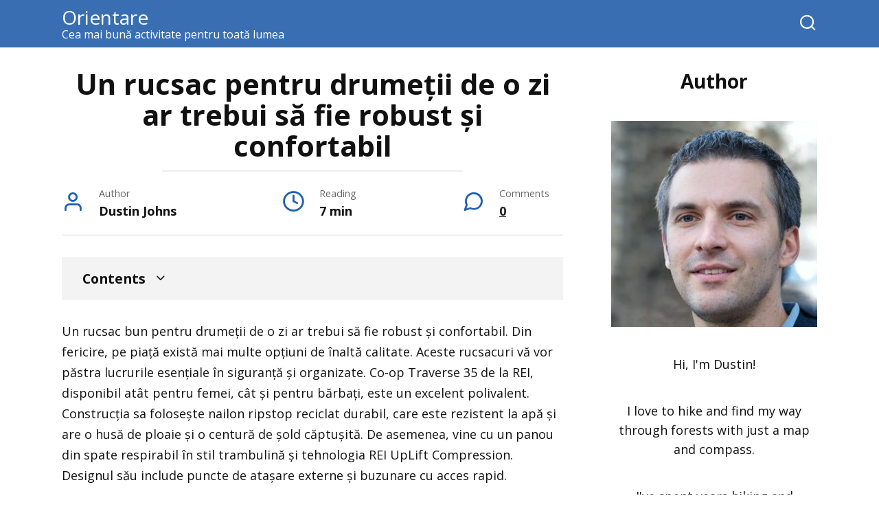

--- FILE ---
content_type: text/html; charset=UTF-8
request_url: https://ro.aeorienteering.com/rucsac-de-drumetie-de-o-zi/
body_size: 20356
content:
<!doctype html>
<html lang="ro-RO" prefix="og: https://ogp.me/ns#">
<head>
    <meta charset="UTF-8">
    <meta name="viewport" content="width=device-width, initial-scale=1">

    	<style>img:is([sizes="auto" i], [sizes^="auto," i]) { contain-intrinsic-size: 3000px 1500px }</style>
	
<!-- Optimizare pentru motoarele de căutare de Rank Math PRO - https://rankmath.com/ -->
<title>Un Rucsac Pentru Drumeții De O Zi Ar Trebui Să Fie Robust și Confortabil - Orientare</title>
<meta name="description" content="Un rucsac bun pentru drumeții de o zi ar trebui să fie robust și confortabil. Din fericire, pe piață există mai multe opțiuni de înaltă calitate. Aceste"/>
<meta name="robots" content="follow, index, max-snippet:-1, max-video-preview:-1, max-image-preview:large"/>
<link rel="canonical" href="https://ro.aeorienteering.com/rucsac-de-drumetie-de-o-zi/" />
<meta property="og:locale" content="ro_RO" />
<meta property="og:type" content="article" />
<meta property="og:title" content="Un Rucsac Pentru Drumeții De O Zi Ar Trebui Să Fie Robust și Confortabil - Orientare" />
<meta property="og:description" content="Un rucsac bun pentru drumeții de o zi ar trebui să fie robust și confortabil. Din fericire, pe piață există mai multe opțiuni de înaltă calitate. Aceste" />
<meta property="og:url" content="https://ro.aeorienteering.com/rucsac-de-drumetie-de-o-zi/" />
<meta property="og:site_name" content="Orienteering" />
<meta property="article:section" content="Rucsacuri" />
<meta property="og:image" content="https://ro.aeorienteering.com/wp-content/uploads/day-hiking-backpack.jpg" />
<meta property="og:image:secure_url" content="https://ro.aeorienteering.com/wp-content/uploads/day-hiking-backpack.jpg" />
<meta property="og:image:width" content="1200" />
<meta property="og:image:height" content="600" />
<meta property="og:image:alt" content="rucsac de drumeție de o zi" />
<meta property="og:image:type" content="image/jpeg" />
<meta name="twitter:card" content="summary_large_image" />
<meta name="twitter:title" content="Un Rucsac Pentru Drumeții De O Zi Ar Trebui Să Fie Robust și Confortabil - Orientare" />
<meta name="twitter:description" content="Un rucsac bun pentru drumeții de o zi ar trebui să fie robust și confortabil. Din fericire, pe piață există mai multe opțiuni de înaltă calitate. Aceste" />
<meta name="twitter:image" content="https://ro.aeorienteering.com/wp-content/uploads/day-hiking-backpack.jpg" />
<meta name="twitter:label1" content="Scris de" />
<meta name="twitter:data1" content="Dustin Johns" />
<meta name="twitter:label2" content="Timp pentru citire" />
<meta name="twitter:data2" content="4 minute" />
<!-- /Rank Math - modul SEO pentru WordPress -->

<link rel='dns-prefetch' href='//aeorienteering.com' />
<link rel='dns-prefetch' href='//fonts.googleapis.com' />
<script type="text/javascript">
/* <![CDATA[ */
window._wpemojiSettings = {"baseUrl":"https:\/\/s.w.org\/images\/core\/emoji\/16.0.1\/72x72\/","ext":".png","svgUrl":"https:\/\/s.w.org\/images\/core\/emoji\/16.0.1\/svg\/","svgExt":".svg","source":{"concatemoji":"https:\/\/ro.aeorienteering.com\/wp-includes\/js\/wp-emoji-release.min.js?ver=19cdf2900add0d34dffa6a1ed8f1f06e"}};
/*! This file is auto-generated */
!function(s,n){var o,i,e;function c(e){try{var t={supportTests:e,timestamp:(new Date).valueOf()};sessionStorage.setItem(o,JSON.stringify(t))}catch(e){}}function p(e,t,n){e.clearRect(0,0,e.canvas.width,e.canvas.height),e.fillText(t,0,0);var t=new Uint32Array(e.getImageData(0,0,e.canvas.width,e.canvas.height).data),a=(e.clearRect(0,0,e.canvas.width,e.canvas.height),e.fillText(n,0,0),new Uint32Array(e.getImageData(0,0,e.canvas.width,e.canvas.height).data));return t.every(function(e,t){return e===a[t]})}function u(e,t){e.clearRect(0,0,e.canvas.width,e.canvas.height),e.fillText(t,0,0);for(var n=e.getImageData(16,16,1,1),a=0;a<n.data.length;a++)if(0!==n.data[a])return!1;return!0}function f(e,t,n,a){switch(t){case"flag":return n(e,"\ud83c\udff3\ufe0f\u200d\u26a7\ufe0f","\ud83c\udff3\ufe0f\u200b\u26a7\ufe0f")?!1:!n(e,"\ud83c\udde8\ud83c\uddf6","\ud83c\udde8\u200b\ud83c\uddf6")&&!n(e,"\ud83c\udff4\udb40\udc67\udb40\udc62\udb40\udc65\udb40\udc6e\udb40\udc67\udb40\udc7f","\ud83c\udff4\u200b\udb40\udc67\u200b\udb40\udc62\u200b\udb40\udc65\u200b\udb40\udc6e\u200b\udb40\udc67\u200b\udb40\udc7f");case"emoji":return!a(e,"\ud83e\udedf")}return!1}function g(e,t,n,a){var r="undefined"!=typeof WorkerGlobalScope&&self instanceof WorkerGlobalScope?new OffscreenCanvas(300,150):s.createElement("canvas"),o=r.getContext("2d",{willReadFrequently:!0}),i=(o.textBaseline="top",o.font="600 32px Arial",{});return e.forEach(function(e){i[e]=t(o,e,n,a)}),i}function t(e){var t=s.createElement("script");t.src=e,t.defer=!0,s.head.appendChild(t)}"undefined"!=typeof Promise&&(o="wpEmojiSettingsSupports",i=["flag","emoji"],n.supports={everything:!0,everythingExceptFlag:!0},e=new Promise(function(e){s.addEventListener("DOMContentLoaded",e,{once:!0})}),new Promise(function(t){var n=function(){try{var e=JSON.parse(sessionStorage.getItem(o));if("object"==typeof e&&"number"==typeof e.timestamp&&(new Date).valueOf()<e.timestamp+604800&&"object"==typeof e.supportTests)return e.supportTests}catch(e){}return null}();if(!n){if("undefined"!=typeof Worker&&"undefined"!=typeof OffscreenCanvas&&"undefined"!=typeof URL&&URL.createObjectURL&&"undefined"!=typeof Blob)try{var e="postMessage("+g.toString()+"("+[JSON.stringify(i),f.toString(),p.toString(),u.toString()].join(",")+"));",a=new Blob([e],{type:"text/javascript"}),r=new Worker(URL.createObjectURL(a),{name:"wpTestEmojiSupports"});return void(r.onmessage=function(e){c(n=e.data),r.terminate(),t(n)})}catch(e){}c(n=g(i,f,p,u))}t(n)}).then(function(e){for(var t in e)n.supports[t]=e[t],n.supports.everything=n.supports.everything&&n.supports[t],"flag"!==t&&(n.supports.everythingExceptFlag=n.supports.everythingExceptFlag&&n.supports[t]);n.supports.everythingExceptFlag=n.supports.everythingExceptFlag&&!n.supports.flag,n.DOMReady=!1,n.readyCallback=function(){n.DOMReady=!0}}).then(function(){return e}).then(function(){var e;n.supports.everything||(n.readyCallback(),(e=n.source||{}).concatemoji?t(e.concatemoji):e.wpemoji&&e.twemoji&&(t(e.twemoji),t(e.wpemoji)))}))}((window,document),window._wpemojiSettings);
/* ]]> */
</script>
<style type="text/css" media="all">
.wpautoterms-footer{background-color:#ffffff;text-align:center;}
.wpautoterms-footer a{color:#000000;font-family:Arial, sans-serif;font-size:14px;}
.wpautoterms-footer .separator{color:#cccccc;font-family:Arial, sans-serif;font-size:14px;}</style>

<style id='wp-emoji-styles-inline-css' type='text/css'>

	img.wp-smiley, img.emoji {
		display: inline !important;
		border: none !important;
		box-shadow: none !important;
		height: 1em !important;
		width: 1em !important;
		margin: 0 0.07em !important;
		vertical-align: -0.1em !important;
		background: none !important;
		padding: 0 !important;
	}
</style>
<link rel='stylesheet' id='wp-block-library-css' href='https://ro.aeorienteering.com/wp-includes/css/dist/block-library/style.min.css?ver=19cdf2900add0d34dffa6a1ed8f1f06e'  media='all' />
<style id='wp-block-library-theme-inline-css' type='text/css'>
.wp-block-audio :where(figcaption){color:#555;font-size:13px;text-align:center}.is-dark-theme .wp-block-audio :where(figcaption){color:#ffffffa6}.wp-block-audio{margin:0 0 1em}.wp-block-code{border:1px solid #ccc;border-radius:4px;font-family:Menlo,Consolas,monaco,monospace;padding:.8em 1em}.wp-block-embed :where(figcaption){color:#555;font-size:13px;text-align:center}.is-dark-theme .wp-block-embed :where(figcaption){color:#ffffffa6}.wp-block-embed{margin:0 0 1em}.blocks-gallery-caption{color:#555;font-size:13px;text-align:center}.is-dark-theme .blocks-gallery-caption{color:#ffffffa6}:root :where(.wp-block-image figcaption){color:#555;font-size:13px;text-align:center}.is-dark-theme :root :where(.wp-block-image figcaption){color:#ffffffa6}.wp-block-image{margin:0 0 1em}.wp-block-pullquote{border-bottom:4px solid;border-top:4px solid;color:currentColor;margin-bottom:1.75em}.wp-block-pullquote cite,.wp-block-pullquote footer,.wp-block-pullquote__citation{color:currentColor;font-size:.8125em;font-style:normal;text-transform:uppercase}.wp-block-quote{border-left:.25em solid;margin:0 0 1.75em;padding-left:1em}.wp-block-quote cite,.wp-block-quote footer{color:currentColor;font-size:.8125em;font-style:normal;position:relative}.wp-block-quote:where(.has-text-align-right){border-left:none;border-right:.25em solid;padding-left:0;padding-right:1em}.wp-block-quote:where(.has-text-align-center){border:none;padding-left:0}.wp-block-quote.is-large,.wp-block-quote.is-style-large,.wp-block-quote:where(.is-style-plain){border:none}.wp-block-search .wp-block-search__label{font-weight:700}.wp-block-search__button{border:1px solid #ccc;padding:.375em .625em}:where(.wp-block-group.has-background){padding:1.25em 2.375em}.wp-block-separator.has-css-opacity{opacity:.4}.wp-block-separator{border:none;border-bottom:2px solid;margin-left:auto;margin-right:auto}.wp-block-separator.has-alpha-channel-opacity{opacity:1}.wp-block-separator:not(.is-style-wide):not(.is-style-dots){width:100px}.wp-block-separator.has-background:not(.is-style-dots){border-bottom:none;height:1px}.wp-block-separator.has-background:not(.is-style-wide):not(.is-style-dots){height:2px}.wp-block-table{margin:0 0 1em}.wp-block-table td,.wp-block-table th{word-break:normal}.wp-block-table :where(figcaption){color:#555;font-size:13px;text-align:center}.is-dark-theme .wp-block-table :where(figcaption){color:#ffffffa6}.wp-block-video :where(figcaption){color:#555;font-size:13px;text-align:center}.is-dark-theme .wp-block-video :where(figcaption){color:#ffffffa6}.wp-block-video{margin:0 0 1em}:root :where(.wp-block-template-part.has-background){margin-bottom:0;margin-top:0;padding:1.25em 2.375em}
</style>
<style id='classic-theme-styles-inline-css' type='text/css'>
/*! This file is auto-generated */
.wp-block-button__link{color:#fff;background-color:#32373c;border-radius:9999px;box-shadow:none;text-decoration:none;padding:calc(.667em + 2px) calc(1.333em + 2px);font-size:1.125em}.wp-block-file__button{background:#32373c;color:#fff;text-decoration:none}
</style>
<link rel='stylesheet' id='wp-components-css' href='https://ro.aeorienteering.com/wp-includes/css/dist/components/style.min.css?ver=19cdf2900add0d34dffa6a1ed8f1f06e'  media='all' />
<link rel='stylesheet' id='wp-preferences-css' href='https://ro.aeorienteering.com/wp-includes/css/dist/preferences/style.min.css?ver=19cdf2900add0d34dffa6a1ed8f1f06e'  media='all' />
<link rel='stylesheet' id='wp-block-editor-css' href='https://ro.aeorienteering.com/wp-includes/css/dist/block-editor/style.min.css?ver=19cdf2900add0d34dffa6a1ed8f1f06e'  media='all' />
<link rel='stylesheet' id='wp-reusable-blocks-css' href='https://ro.aeorienteering.com/wp-includes/css/dist/reusable-blocks/style.min.css?ver=19cdf2900add0d34dffa6a1ed8f1f06e'  media='all' />
<link rel='stylesheet' id='wp-patterns-css' href='https://ro.aeorienteering.com/wp-includes/css/dist/patterns/style.min.css?ver=19cdf2900add0d34dffa6a1ed8f1f06e'  media='all' />
<link rel='stylesheet' id='wp-editor-css' href='https://ro.aeorienteering.com/wp-includes/css/dist/editor/style.min.css?ver=19cdf2900add0d34dffa6a1ed8f1f06e'  media='all' />
<link rel='stylesheet' id='amalinkspro-cgb-style-css-css' href='https://ro.aeorienteering.com/wp-content/plugins/amalinkspro/includes/amalinkspro/dist/blocks.style.build.css?ver=19cdf2900add0d34dffa6a1ed8f1f06e'  media='all' />
<style id='global-styles-inline-css' type='text/css'>
:root{--wp--preset--aspect-ratio--square: 1;--wp--preset--aspect-ratio--4-3: 4/3;--wp--preset--aspect-ratio--3-4: 3/4;--wp--preset--aspect-ratio--3-2: 3/2;--wp--preset--aspect-ratio--2-3: 2/3;--wp--preset--aspect-ratio--16-9: 16/9;--wp--preset--aspect-ratio--9-16: 9/16;--wp--preset--color--black: #000000;--wp--preset--color--cyan-bluish-gray: #abb8c3;--wp--preset--color--white: #ffffff;--wp--preset--color--pale-pink: #f78da7;--wp--preset--color--vivid-red: #cf2e2e;--wp--preset--color--luminous-vivid-orange: #ff6900;--wp--preset--color--luminous-vivid-amber: #fcb900;--wp--preset--color--light-green-cyan: #7bdcb5;--wp--preset--color--vivid-green-cyan: #00d084;--wp--preset--color--pale-cyan-blue: #8ed1fc;--wp--preset--color--vivid-cyan-blue: #0693e3;--wp--preset--color--vivid-purple: #9b51e0;--wp--preset--gradient--vivid-cyan-blue-to-vivid-purple: linear-gradient(135deg,rgba(6,147,227,1) 0%,rgb(155,81,224) 100%);--wp--preset--gradient--light-green-cyan-to-vivid-green-cyan: linear-gradient(135deg,rgb(122,220,180) 0%,rgb(0,208,130) 100%);--wp--preset--gradient--luminous-vivid-amber-to-luminous-vivid-orange: linear-gradient(135deg,rgba(252,185,0,1) 0%,rgba(255,105,0,1) 100%);--wp--preset--gradient--luminous-vivid-orange-to-vivid-red: linear-gradient(135deg,rgba(255,105,0,1) 0%,rgb(207,46,46) 100%);--wp--preset--gradient--very-light-gray-to-cyan-bluish-gray: linear-gradient(135deg,rgb(238,238,238) 0%,rgb(169,184,195) 100%);--wp--preset--gradient--cool-to-warm-spectrum: linear-gradient(135deg,rgb(74,234,220) 0%,rgb(151,120,209) 20%,rgb(207,42,186) 40%,rgb(238,44,130) 60%,rgb(251,105,98) 80%,rgb(254,248,76) 100%);--wp--preset--gradient--blush-light-purple: linear-gradient(135deg,rgb(255,206,236) 0%,rgb(152,150,240) 100%);--wp--preset--gradient--blush-bordeaux: linear-gradient(135deg,rgb(254,205,165) 0%,rgb(254,45,45) 50%,rgb(107,0,62) 100%);--wp--preset--gradient--luminous-dusk: linear-gradient(135deg,rgb(255,203,112) 0%,rgb(199,81,192) 50%,rgb(65,88,208) 100%);--wp--preset--gradient--pale-ocean: linear-gradient(135deg,rgb(255,245,203) 0%,rgb(182,227,212) 50%,rgb(51,167,181) 100%);--wp--preset--gradient--electric-grass: linear-gradient(135deg,rgb(202,248,128) 0%,rgb(113,206,126) 100%);--wp--preset--gradient--midnight: linear-gradient(135deg,rgb(2,3,129) 0%,rgb(40,116,252) 100%);--wp--preset--font-size--small: 19.5px;--wp--preset--font-size--medium: 20px;--wp--preset--font-size--large: 36.5px;--wp--preset--font-size--x-large: 42px;--wp--preset--font-size--normal: 22px;--wp--preset--font-size--huge: 49.5px;--wp--preset--spacing--20: 0.44rem;--wp--preset--spacing--30: 0.67rem;--wp--preset--spacing--40: 1rem;--wp--preset--spacing--50: 1.5rem;--wp--preset--spacing--60: 2.25rem;--wp--preset--spacing--70: 3.38rem;--wp--preset--spacing--80: 5.06rem;--wp--preset--shadow--natural: 6px 6px 9px rgba(0, 0, 0, 0.2);--wp--preset--shadow--deep: 12px 12px 50px rgba(0, 0, 0, 0.4);--wp--preset--shadow--sharp: 6px 6px 0px rgba(0, 0, 0, 0.2);--wp--preset--shadow--outlined: 6px 6px 0px -3px rgba(255, 255, 255, 1), 6px 6px rgba(0, 0, 0, 1);--wp--preset--shadow--crisp: 6px 6px 0px rgba(0, 0, 0, 1);}:where(.is-layout-flex){gap: 0.5em;}:where(.is-layout-grid){gap: 0.5em;}body .is-layout-flex{display: flex;}.is-layout-flex{flex-wrap: wrap;align-items: center;}.is-layout-flex > :is(*, div){margin: 0;}body .is-layout-grid{display: grid;}.is-layout-grid > :is(*, div){margin: 0;}:where(.wp-block-columns.is-layout-flex){gap: 2em;}:where(.wp-block-columns.is-layout-grid){gap: 2em;}:where(.wp-block-post-template.is-layout-flex){gap: 1.25em;}:where(.wp-block-post-template.is-layout-grid){gap: 1.25em;}.has-black-color{color: var(--wp--preset--color--black) !important;}.has-cyan-bluish-gray-color{color: var(--wp--preset--color--cyan-bluish-gray) !important;}.has-white-color{color: var(--wp--preset--color--white) !important;}.has-pale-pink-color{color: var(--wp--preset--color--pale-pink) !important;}.has-vivid-red-color{color: var(--wp--preset--color--vivid-red) !important;}.has-luminous-vivid-orange-color{color: var(--wp--preset--color--luminous-vivid-orange) !important;}.has-luminous-vivid-amber-color{color: var(--wp--preset--color--luminous-vivid-amber) !important;}.has-light-green-cyan-color{color: var(--wp--preset--color--light-green-cyan) !important;}.has-vivid-green-cyan-color{color: var(--wp--preset--color--vivid-green-cyan) !important;}.has-pale-cyan-blue-color{color: var(--wp--preset--color--pale-cyan-blue) !important;}.has-vivid-cyan-blue-color{color: var(--wp--preset--color--vivid-cyan-blue) !important;}.has-vivid-purple-color{color: var(--wp--preset--color--vivid-purple) !important;}.has-black-background-color{background-color: var(--wp--preset--color--black) !important;}.has-cyan-bluish-gray-background-color{background-color: var(--wp--preset--color--cyan-bluish-gray) !important;}.has-white-background-color{background-color: var(--wp--preset--color--white) !important;}.has-pale-pink-background-color{background-color: var(--wp--preset--color--pale-pink) !important;}.has-vivid-red-background-color{background-color: var(--wp--preset--color--vivid-red) !important;}.has-luminous-vivid-orange-background-color{background-color: var(--wp--preset--color--luminous-vivid-orange) !important;}.has-luminous-vivid-amber-background-color{background-color: var(--wp--preset--color--luminous-vivid-amber) !important;}.has-light-green-cyan-background-color{background-color: var(--wp--preset--color--light-green-cyan) !important;}.has-vivid-green-cyan-background-color{background-color: var(--wp--preset--color--vivid-green-cyan) !important;}.has-pale-cyan-blue-background-color{background-color: var(--wp--preset--color--pale-cyan-blue) !important;}.has-vivid-cyan-blue-background-color{background-color: var(--wp--preset--color--vivid-cyan-blue) !important;}.has-vivid-purple-background-color{background-color: var(--wp--preset--color--vivid-purple) !important;}.has-black-border-color{border-color: var(--wp--preset--color--black) !important;}.has-cyan-bluish-gray-border-color{border-color: var(--wp--preset--color--cyan-bluish-gray) !important;}.has-white-border-color{border-color: var(--wp--preset--color--white) !important;}.has-pale-pink-border-color{border-color: var(--wp--preset--color--pale-pink) !important;}.has-vivid-red-border-color{border-color: var(--wp--preset--color--vivid-red) !important;}.has-luminous-vivid-orange-border-color{border-color: var(--wp--preset--color--luminous-vivid-orange) !important;}.has-luminous-vivid-amber-border-color{border-color: var(--wp--preset--color--luminous-vivid-amber) !important;}.has-light-green-cyan-border-color{border-color: var(--wp--preset--color--light-green-cyan) !important;}.has-vivid-green-cyan-border-color{border-color: var(--wp--preset--color--vivid-green-cyan) !important;}.has-pale-cyan-blue-border-color{border-color: var(--wp--preset--color--pale-cyan-blue) !important;}.has-vivid-cyan-blue-border-color{border-color: var(--wp--preset--color--vivid-cyan-blue) !important;}.has-vivid-purple-border-color{border-color: var(--wp--preset--color--vivid-purple) !important;}.has-vivid-cyan-blue-to-vivid-purple-gradient-background{background: var(--wp--preset--gradient--vivid-cyan-blue-to-vivid-purple) !important;}.has-light-green-cyan-to-vivid-green-cyan-gradient-background{background: var(--wp--preset--gradient--light-green-cyan-to-vivid-green-cyan) !important;}.has-luminous-vivid-amber-to-luminous-vivid-orange-gradient-background{background: var(--wp--preset--gradient--luminous-vivid-amber-to-luminous-vivid-orange) !important;}.has-luminous-vivid-orange-to-vivid-red-gradient-background{background: var(--wp--preset--gradient--luminous-vivid-orange-to-vivid-red) !important;}.has-very-light-gray-to-cyan-bluish-gray-gradient-background{background: var(--wp--preset--gradient--very-light-gray-to-cyan-bluish-gray) !important;}.has-cool-to-warm-spectrum-gradient-background{background: var(--wp--preset--gradient--cool-to-warm-spectrum) !important;}.has-blush-light-purple-gradient-background{background: var(--wp--preset--gradient--blush-light-purple) !important;}.has-blush-bordeaux-gradient-background{background: var(--wp--preset--gradient--blush-bordeaux) !important;}.has-luminous-dusk-gradient-background{background: var(--wp--preset--gradient--luminous-dusk) !important;}.has-pale-ocean-gradient-background{background: var(--wp--preset--gradient--pale-ocean) !important;}.has-electric-grass-gradient-background{background: var(--wp--preset--gradient--electric-grass) !important;}.has-midnight-gradient-background{background: var(--wp--preset--gradient--midnight) !important;}.has-small-font-size{font-size: var(--wp--preset--font-size--small) !important;}.has-medium-font-size{font-size: var(--wp--preset--font-size--medium) !important;}.has-large-font-size{font-size: var(--wp--preset--font-size--large) !important;}.has-x-large-font-size{font-size: var(--wp--preset--font-size--x-large) !important;}
:where(.wp-block-post-template.is-layout-flex){gap: 1.25em;}:where(.wp-block-post-template.is-layout-grid){gap: 1.25em;}
:where(.wp-block-columns.is-layout-flex){gap: 2em;}:where(.wp-block-columns.is-layout-grid){gap: 2em;}
:root :where(.wp-block-pullquote){font-size: 1.5em;line-height: 1.6;}
</style>
<link rel='stylesheet' id='amalinkspro-css' href='https://ro.aeorienteering.com/wp-content/plugins/amalinkspro/public/css/amalinkspro-public.css?ver=4.1.2'  media='all' />
<link rel='stylesheet' id='wpautoterms_css-css' href='https://aeorienteering.com/wp-content/plugins/auto-terms-of-service-and-privacy-policy/css/wpautoterms.css?ver=19cdf2900add0d34dffa6a1ed8f1f06e'  media='all' />
<link rel='stylesheet' id='google-fonts-css' href='https://fonts.googleapis.com/css?family=Open+Sans%3A400%2C400i%2C700&#038;subset=cyrillic&#038;display=swap&#038;ver=19cdf2900add0d34dffa6a1ed8f1f06e'  media='all' />
<link rel='stylesheet' id='yelly-style-css' href='https://ro.aeorienteering.com/wp-content/themes/yelly/assets/css/style.min.css?ver=3.0.9'  media='all' />
<link rel='stylesheet' id='dflip-style-css' href='https://ro.aeorienteering.com/wp-content/plugins/3d-flipbook-dflip-lite/assets/css/dflip.min.css?ver=2.3.75'  media='all' />
<script type="text/javascript" src="https://ro.aeorienteering.com/wp-includes/js/jquery/jquery.min.js?ver=3.7.1" id="jquery-core-js"></script>
<script type="text/javascript" src="https://ro.aeorienteering.com/wp-includes/js/jquery/jquery-migrate.min.js?ver=3.4.1" id="jquery-migrate-js"></script>
<script type="text/javascript" src="https://ro.aeorienteering.com/wp-includes/js/dist/dom-ready.min.js?ver=f77871ff7694fffea381" id="wp-dom-ready-js"></script>
<script type="text/javascript" src="https://aeorienteering.com/wp-content/plugins/auto-terms-of-service-and-privacy-policy/js/base.js?ver=3.0.3" id="wpautoterms_base-js"></script>
<script type="text/javascript" id="amalinkspro-js-extra">
/* <![CDATA[ */
var objectL10n = {"reviews":"View Ratings and Reviews"};
var ALPvars = {"page_id":"7671","IsAdminSide":"0","AlpNoAPI":"yesapi","EventTrackingEnabled":"0"};
/* ]]> */
</script>
<script type="text/javascript" src="https://ro.aeorienteering.com/wp-content/plugins/amalinkspro/public/js/amalinkspro-public-min.js?ver=4.1.2" id="amalinkspro-js"></script>
<link rel="https://api.w.org/" href="https://ro.aeorienteering.com/wp-json/" /><link rel="alternate" title="JSON" type="application/json" href="https://ro.aeorienteering.com/wp-json/wp/v2/posts/7671" /><link rel="EditURI" type="application/rsd+xml" title="RSD" href="https://ro.aeorienteering.com/xmlrpc.php?rsd" />

<link rel='shortlink' href='https://aeorienteering.com/?p=7671' />
<link rel="alternate" title="oEmbed (JSON)" type="application/json+oembed" href="https://ro.aeorienteering.com/wp-json/oembed/1.0/embed?url=https%3A%2F%2Fro.aeorienteering.com%2Frucsac-de-drumetie-de-o-zi%2F" />
<link rel="alternate" title="oEmbed (XML)" type="text/xml+oembed" href="https://ro.aeorienteering.com/wp-json/oembed/1.0/embed?url=https%3A%2F%2Fro.aeorienteering.com%2Frucsac-de-drumetie-de-o-zi%2F&#038;format=xml" />
<script type="text/javascript">
           var ajaxurl = "https://ro.aeorienteering.com/wp-admin/admin-ajax.php";
         </script><script>var amalinkspro_plugin_url = "https://ro.aeorienteering.com/wp-content/plugins";</script><style type="text/css" class="amalinkspro-user-css">body .alp-showcase-banner {background:#08c308!important;color:#FFFFFF!important;}</style><style type="text/css" class="amalinkspro-table-css"></style><style type="text/css" class="amalinkspro-table-css"></style>
<!-- Global site tag (gtag.js) - Google Analytics -->
<script async src='https://www.googletagmanager.com/gtag/js?id=UA-137260883-1'></script>
<script>
  window.dataLayer = window.dataLayer || [];
  function gtag(){dataLayer.push(arguments);}
  gtag('js', new Date());

  gtag('config', 'UA-137260883-1');
</script>
<link rel="preload" href="https://ro.aeorienteering.com/wp-content/themes/yelly/assets/fonts/icomoon.ttf" as="font" crossorigin>
    <style>.scrolltop{width:50px}::selection, .card-slider__category, .card-slider-container .swiper-pagination-bullet-active, .post-card--grid .post-card__thumbnail:before, .post-card:not(.post-card--small) .post-card__thumbnail a:before, .post-card:not(.post-card--small) .post-card__category,  .post-box--high .post-box__category span, .post-box--wide .post-box__category span, .page-separator, .pagination .nav-links .page-numbers:not(.dots):not(.current):before, .btn, .btn-primary:hover, .btn-primary:not(:disabled):not(.disabled).active, .btn-primary:not(:disabled):not(.disabled):active, .show>.btn-primary.dropdown-toggle, .comment-respond .form-submit input, .widget-area .widget-header, .page-links__item, .pagination .nav-links .page-numbers{background-color:#1e61b2}.entry-image--big .entry-image__body .post-card__category a, .entry-category a, .home-text ul:not([class])>li:before, .home-text ul.wp-block-list>li:before, .entry-content ul:not([class])>li:before, .entry-content ul.wp-block-list>li:before, .taxonomy-description ul:not([class])>li:before, .taxonomy-description ul.wp-block-list>li:before, .widget_categories ul.menu li a:before, .widget_categories ul.menu li span:before, .widget_categories>ul li a:before, .widget_categories>ul li span:before, .widget_nav_menu ul.menu li a:before, .widget_nav_menu ul.menu li span:before, .widget_nav_menu>ul li a:before, .widget_nav_menu>ul li span:before, .page-links .page-numbers:not(.dots):not(.current):before, .page-links .post-page-numbers:not(.dots):not(.current):before, .pagination .nav-links .page-numbers:not(.dots):not(.current):before, .pagination .nav-links .post-page-numbers:not(.dots):not(.current):before, .entry-image--full .entry-image__body .post-card__category a, .entry-image--fullscreen .entry-image__body .post-card__category a, .entry-image--wide .entry-image__body .post-card__category a{background-color:#1e61b2}.comment-respond input:focus, select:focus, textarea:focus, .post-card--grid.post-card--thumbnail-no, .post-card--standard:after, .post-card--related.post-card--thumbnail-no:hover, .spoiler-box, .btn-primary, .btn-primary:hover, .btn-primary:not(:disabled):not(.disabled).active, .btn-primary:not(:disabled):not(.disabled):active, .show>.btn-primary.dropdown-toggle, .inp:focus, .entry-tag:focus, .entry-tag:hover, .search-screen .search-form .search-field:focus, .entry-content blockquote:not(.wpremark),
        .input:focus, input[type=color]:focus, input[type=date]:focus, input[type=datetime-local]:focus, input[type=datetime]:focus, input[type=email]:focus, input[type=month]:focus, input[type=number]:focus, input[type=password]:focus, input[type=range]:focus, input[type=search]:focus, input[type=tel]:focus, input[type=text]:focus, input[type=time]:focus, input[type=url]:focus, input[type=week]:focus, select:focus, textarea:focus{border-color:#1e61b2 !important}.post-card--grid a:hover, .post-card--small .post-card__category, .post-card__author:before, .post-card__comments:before, .post-card__date:before, .post-card__like:before, .post-card__views:before, .entry-author:before, .entry-date:before, .entry-time:before, .entry-views:before, .entry-comments:before, .entry-content ol:not([class])>li:before, .entry-content ol.wp-block-list>li:before, .text-content ol:not([class])>li:before, .text-content ol.wp-block-list>li:before, .taxonomy-description ol:not([class])>li:before, .taxonomy-description ol.wp-block-list>li:before, .entry-content blockquote:before, .spoiler-box__title:after, .search-icon:hover:before, .search-form .search-submit:hover:before, .star-rating-item.hover,
        .comment-list .bypostauthor>.comment-body .comment-author:after,
        .search-screen .search-form .search-submit:before, .widget_categories ul li:before,
        .star-rating--score-1:not(.hover) .star-rating-item:nth-child(1),
        .star-rating--score-2:not(.hover) .star-rating-item:nth-child(1), .star-rating--score-2:not(.hover) .star-rating-item:nth-child(2),
        .star-rating--score-3:not(.hover) .star-rating-item:nth-child(1), .star-rating--score-3:not(.hover) .star-rating-item:nth-child(2), .star-rating--score-3:not(.hover) .star-rating-item:nth-child(3),
        .star-rating--score-4:not(.hover) .star-rating-item:nth-child(1), .star-rating--score-4:not(.hover) .star-rating-item:nth-child(2), .star-rating--score-4:not(.hover) .star-rating-item:nth-child(3), .star-rating--score-4:not(.hover) .star-rating-item:nth-child(4),
        .star-rating--score-5:not(.hover) .star-rating-item:nth-child(1), .star-rating--score-5:not(.hover) .star-rating-item:nth-child(2), .star-rating--score-5:not(.hover) .star-rating-item:nth-child(3), .star-rating--score-5:not(.hover) .star-rating-item:nth-child(4), .star-rating--score-5:not(.hover) .star-rating-item:nth-child(5){color:#1e61b2}@media (min-width: 768px){body{background-attachment: scroll}}.site-header{background-color:#396fb2}@media (min-width: 992px){.site-header ul li .sub-menu{background-color:#396fb2}}.site-footer{background-color:#396fb2}body{font-family:"Open Sans" ,"Helvetica Neue", Helvetica, Arial, sans-serif;font-size:18px;line-height:1.6;}.site-title, .site-title a{font-family:"Open Sans" ,"Helvetica Neue", Helvetica, Arial, sans-serif;font-size:28px;}.site-description{font-family:"Open Sans" ,"Helvetica Neue", Helvetica, Arial, sans-serif;font-size:16px;}.main-navigation ul li a, .main-navigation ul li span, .footer-navigation ul li a, .footer-navigation ul li span{font-family:"Open Sans" ,"Helvetica Neue", Helvetica, Arial, sans-serif;font-size:17px;}.h1, h1:not(.site-title){font-family:"Open Sans" ,"Helvetica Neue", Helvetica, Arial, sans-serif;}.h2, h2, .related-posts__header{font-family:"Open Sans" ,"Helvetica Neue", Helvetica, Arial, sans-serif;}.h3, h3{font-family:"Open Sans" ,"Helvetica Neue", Helvetica, Arial, sans-serif;}.h4, h4{font-family:"Open Sans" ,"Helvetica Neue", Helvetica, Arial, sans-serif;}.h5, h5{font-family:"Open Sans" ,"Helvetica Neue", Helvetica, Arial, sans-serif;}.h6, h6{font-family:"Open Sans" ,"Helvetica Neue", Helvetica, Arial, sans-serif;}@media (max-width: 991px){.widget-area{display: block; margin: 0 auto}}</style>
<link rel="icon" href="https://ro.aeorienteering.com/wp-content/uploads/cropped-xu2wyjek5ai-32x32.jpg" sizes="32x32" />
<link rel="icon" href="https://ro.aeorienteering.com/wp-content/uploads/cropped-xu2wyjek5ai-192x192.jpg" sizes="192x192" />
<link rel="apple-touch-icon" href="https://ro.aeorienteering.com/wp-content/uploads/cropped-xu2wyjek5ai-180x180.jpg" />
<meta name="msapplication-TileImage" content="https://ro.aeorienteering.com/wp-content/uploads/cropped-xu2wyjek5ai-270x270.jpg" />
		<style type="text/css" id="wp-custom-css">
			.lang-item {
  display: inline;
}		</style>
		    </head>

<body class="wp-singular post-template-default single single-post postid-7671 single-format-standard wp-embed-responsive wp-theme-yelly wp-child-theme-yelly_child sidebar-right">



<div id="page" class="site">
    <a class="skip-link screen-reader-text" href="#content"><!--noindex-->Skip to content<!--/noindex--></a>

    
    
    <div class="search-screen-overlay js-search-screen-overlay"></div>
    <div class="search-screen js-search-screen">
        
<form role="search" method="get" class="search-form" action="https://ro.aeorienteering.com/">
    <label>
        <span class="screen-reader-text"><!--noindex-->Search for:<!--/noindex--></span>
        <input type="search" class="search-field" placeholder="Search…" value="" name="s">
    </label>
    <button type="submit" class="search-submit"></button>
</form>    </div>

    

<header id="masthead" class="site-header full" itemscope itemtype="http://schema.org/WPHeader">
    <div class="site-header-inner fixed">

        <div class="humburger js-humburger"><span></span><span></span><span></span></div>

        
<div class="site-branding">

    <div class="site-branding__body"><div class="site-title"><a href="https://ro.aeorienteering.com/">Orientare</a></div><p class="site-description">Cea mai bună activitate pentru toată lumea</p></div></div><!-- .site-branding -->
<div class="header-search"><span class="search-icon js-search-icon"></span></div>    </div>
</header><!-- #masthead -->




    
    
    <div id="content" class="site-content fixed">

        
        <div class="site-content-inner">
    
        
        <div id="primary" class="content-area" itemscope itemtype="http://schema.org/Article">
            <main id="main" class="site-main">

                
<article id="post-7671" class="article-post post-7671 post type-post status-publish format-standard has-post-thumbnail  category-rucsacuri">

    
        
        <header class="entry-header"><h1 class="entry-title" itemprop="headline">Un rucsac pentru drumeții de o zi ar trebui să fie robust și confortabil</h1></header>
        
        
        
    
    
    <div class="entry-meta"><span class="entry-author" itemprop="author"><span class="entry-label">Author</span> Dustin Johns</span><span class="entry-time"><span class="entry-label">Reading</span> 7 min</span><span class="entry-comments"><span class="entry-label">Comments</span> <a href="#comments">0</a></span></div>
	<div class="entry-content" itemprop="articleBody">
		<div class="table-of-contents"><div class="table-of-contents__header"><span class="table-of-contents__hide js-table-of-contents-hide">Contents</span></div><ol class="table-of-contents__list js-table-of-contents-list" style="display:none;">
<li class="level-1"><a href="#vaude-jura">Vaude Jura</a></li><li class="level-1"><a href="#sea-to-summit-ultra-sil">Sea to Summit Ultra-SIL</a></li><li class="level-1"><a href="#osprey-talon-22">Osprey Talon 22</a></li></ol></div><p>Un rucsac bun pentru drumeții de o zi ar trebui să fie robust și confortabil. Din fericire, pe piață există mai multe opțiuni de înaltă calitate. Aceste rucsacuri vă vor păstra lucrurile esențiale în siguranță și organizate. Co-op Traverse 35 de la REI, disponibil atât pentru femei, cât și pentru bărbați, este un excelent polivalent. Construcția sa folosește nailon ripstop reciclat durabil, care este rezistent la apă și are o husă de ploaie și o centură de șold căptușită. De asemenea, vine cu un panou din spate respirabil în stil trambulină și tehnologia REI UpLift Compression. Designul său include puncte de atașare externe și buzunare cu acces rapid.</p>

 
<figure class="wp-block-embed aligncenter is-type-video is-provider-youtube wp-block-embed-youtube wp-embed-aspect-16-9 wp-has-aspect-ratio"><div class="wp-block-embed__wrapper">
<iframe title="BEST DAYPACKS FOR HIKING: 10 Daypacks For Hiking (2022 Buying Guide)" width="730" height="411" src="https://www.youtube.com/embed/qUhe87nTZBE?feature=oembed" frameborder="0" allow="accelerometer; autoplay; clipboard-write; encrypted-media; gyroscope; picture-in-picture" allowfullscreen></iframe>
</div></figure>


<h2 class="wp-block-heading" id="vaude-jura">Vaude Jura</h2>

<p>Rucsacul de drumeție Vaude Jura este un rucsac versatil pentru drumeții, cu suficient spațiu pentru o excursie de o zi întreagă. Are un aspect bine organizat și este echipat cu sistemul de suspensie Aeroflex pentru stabilitate și ventilație excelentă. Există, de asemenea, o mulțime de buzunare și caracteristici convenabile, cum ar fi o husă de ploaie integrată și un atașament pentru stâlp de trekking.</p>

 <p>Scopul mărcii este să fie neutru în carbon până în 2022. Pentru a atinge acest obiectiv, a adoptat Green Formă etichetă care asigură că produsele sunt realizate folosind materiale și resurse durabile. De asemenea, respectă reguli stricte pe parcursul ciclului de viață al produsului. Acest lucru asigură cea mai înaltă calitate și cea mai mică amprentă asupra mediului.</p>

<div class="wp-block-image">
<figure class="alignleft is-resized"><img decoding="async" src="https://aeorienteering.com/wp-content/uploads/day-hiking-backpack.jpg" alt="rucsac de drumeție de o zi" width="320" title="rucsac de drumeție de o zi"/><figcaption><strong>rucsac de drumeție de o zi</strong></figcaption></figure></div>

 <p>Sistemul de spate VAUDE Eco Finish este ideal pentru drumeții de o zi și excursii de mai multe zile. Este ușor în comparație cu un rucsac obișnuit pentru drumeții, datorită sistemului său de transport ventilat permanent și stabilității ambalajului. Acest rucsac pentru drumeții este ecologic, datorită proprietăților sale hidrofuge fără fluorocarburi (PFC). PFC este o substanță sintetică care nu este biodegradabilă și este periculoasă pentru sănătatea dumneavoastră.</p>

 <p>O altă opțiune pentru drumețiile de o zi este Vaude Classic. Acest rucsac pentru drumeții de zi are curele reglabile pentru confort și un compartiment interior pentru vezica de apă. Are, de asemenea, curele pentru bețe de trekking și este echipat cu o husă de ploaie.</p>

 <h2 class="wp-block-heading" id="sea-to-summit-ultra-sil">Sea to Summit Ultra-SIL</h2>

<p>Grecul de zi Ultra-Sil a fost introdus pentru prima dată în 2008 și de atunci a fost un vânzător de top în rândul drumeților, datorită raportului său remarcabil rezistență-greutate. Folosește nailon CORDURA siliconat și bare de întărire în punctele de stres pentru a-l face remarcabil de durabil și capabil să suporte sarcini de până la 250 de ori greutatea sa. Acest design și materiale inovatoare i-au adus premiul de aur Backpacker Editors Choice.</p>

 <p>Rucsacul de drumeție de o zi Sea to Summit Ultra-SIL este o opțiune excelentă pentru excursii de o zi sau excursii mai scurte cu rucsac. Se împachetează într-un mic sac de depozitare care se potrivește într-un ou mic și cântărește doar 30 de grame. Acest rucsac ușor este perfect pentru cei care au nevoie de un rucsac de rezervă, dar care nu au nevoie de mult spațiu de depozitare.</p>

<div class="wp-block-image">
<figure class="aligncenter is-resized"><img decoding="async" src="https://aeorienteering.com/wp-content/uploads/day-hiking-backpack-1.jpg" alt="rucsac de drumeție de o zi"  width="800" title="rucsac de drumeție de o zi"/></figure></div>

 <p>Designul ultra-ușor și rezistența ridicată a rucsacului pentru drumeții de zi Ultra-Sil îl fac o alegere excelentă pentru drumeții de o zi sau escapade de weekend. Pachetul de zi ultra-ușor este rezistent la apă și se împachetează într-un sac mic. Dispune, de asemenea, de o carabinieră pentru breloc și un sistem de șireturi de compresie pentru o siguranță suplimentară.</p>

 <p>Rucsacul de drumeție de zi Sea to Summit Ultra-Sil Nano 18L este fabricat din țesătură ușoară de nailon siliconată, rezistentă la apă. Are un singur fermoar superior pentru a se deschide într-o singură pungă de 18 litri. Designul ultra-ușor are două curele de umăr ușoare, nereglabile și fără centură. Ultra-Sil este ușor și confortabil de transportat.</p>

 <h2 class="wp-block-heading" id="osprey-talon-22">Osprey Talon 22</h2>

<p>Dacă sunteți în căutarea unui rucsac versatil și ușor, Osprey Talon 22 este geanta pentru dvs. Acest rucsac multisport dispune de un ham cu înfășurare continuă, panou de spate AirScape și puncte de atașare a căștii de bicicletă. De asemenea, este foarte durabil.</p>

 <p>Compartimentul principal este spațios, cu 22 de litri. Buzunarul principal al genții este suficient de mare pentru a încăpea o sticlă de apă și o jachetă impermeabilă. Buzunarele laterale sunt elastice și au curele de compresie pentru a menține lucrurile în siguranță. Geanta este concepută pentru drumeții de o zi și este ușor de ajustat pentru a se potrivi cu diferite dimensiuni.</p>

<div class="wp-block-image">
<figure class="aligncenter is-resized"><img decoding="async" src="https://aeorienteering.com/wp-content/uploads/day-hiking-backpack-2.jpg" alt="rucsac de drumeție de o zi"  width="800" title="rucsac de drumeție de o zi"/></figure></div>

 <p>O altă caracteristică importantă a Osprey Talon 22 este ventilația din spate. Spre deosebire de alte rucsacuri, Talon 22 este conceput pentru a vă menține confortabil toată ziua. Panoul din spate și curelele de umăr au panouri din plasă pentru a crește ventilația. Designul este elegant și confortabil.</p>

 <p>Una dintre caracteristicile grozave ale rucsacului de drumeție Talon 22 zile este designul său ușor. Hamul său reglabil vă ajută să îl ajustați la potrivirea perfectă. De asemenea, se împachetează plat, astfel încât să-l poți pune cu ușurință în mașină sau în geanta pentru călătorie. Are, de asemenea, un buzunar frontal mare cu fermoar pentru obiectele dvs. de valoare.</p>

 <p>Pachetul de drumeție Osprey Talon pentru 22 de zile este o alegere excelentă pentru multe activități în aer liber. Designul său ușor îi permite să fie o geantă versatilă pentru drumeții de o zi, ciclism sau cu vârf. Talon 22 are multe funcții pentru a vă menține confortabil în călătoria dvs.</p><!-- wp:paragraph {"align":"center","style":{"typography":{"fontSize":"13px"}}} --><p class="has-text-align-center" style="font-size:13px">ro.aeorienteering.com este suportat de cititor. Când cumpărați prin link-uri de pe site-ul nostru, este posibil să câștigăm un comision de afiliat.</p><!-- /wp:paragraph -->	</div><!-- .entry-content -->

</article>









<div class="social-buttons"><span class="social-button social-button--facebook main" data-social="facebook"><span>Share on Facebook</span></span><span class="social-button social-button--pinterest " data-social="pinterest" data-url="https://ro.aeorienteering.com/rucsac-de-drumetie-de-o-zi/" data-title="Un rucsac pentru drumeții de o zi ar trebui să fie robust și confortabil" data-description="Un rucsac bun pentru drumeții de o zi ar trebui să fie robust și confortabil. Din fericire, pe piață există mai multe opțiuni de înaltă calitate. Aceste rucsacuri vă vor păstra lucrurile esențiale în siguranță și organizate. Co-op Traverse 35 de la REI, disponibil atât pentru femei, cât și pentru bărbați, este un excelent polivalent. [&hellip;]" data-image="https://ro.aeorienteering.com/wp-content/uploads/day-hiking-backpack-150x150.jpg"></span><span class="social-button social-button--linkedin " data-social="linkedin"></span><span class="social-button social-button--twitter " data-social="twitter"></span><span class="social-button social-button--whatsapp " data-social="whatsapp"></span><span class="social-button social-button--viber " data-social="viber"></span><span class="social-button social-button--telegram " data-social="telegram"></span></div>

<meta itemscope itemprop="mainEntityOfPage" itemType="https://schema.org/WebPage" itemid="https://ro.aeorienteering.com/rucsac-de-drumetie-de-o-zi/" content="Un rucsac pentru drumeții de o zi ar trebui să fie robust și confortabil">
    <meta itemprop="dateModified" content="2022-09-29">
    <meta itemprop="datePublished" content="2022-08-10T17:18:55+00:00">
<div itemprop="publisher" itemscope itemtype="https://schema.org/Organization" style="display: none;"><meta itemprop="name" content="Orientare"><meta itemprop="telephone" content="Orientare"><meta itemprop="address" content="https://ro.aeorienteering.com"></div><div class="related-posts"><div class="related-posts__header">You may also like</div><div class="post-cards post-cards--vertical">
<div class="post-card post-card--vertical post-card--related">
    <div class="post-card__thumbnail"><a href="https://ro.aeorienteering.com/rucsac-de-apa-pentru-drumetii/"><img width="345" height="230" src="https://ro.aeorienteering.com/wp-content/uploads/hiking-water-backpack-345x230.jpg" class="attachment-yelly_small size-yelly_small wp-post-image" alt="hiking water backpack" decoding="async" title="Top 5 rucsacuri de apă pentru drumeții 2"></a></div><div class="post-card__title"><a href="https://ro.aeorienteering.com/rucsac-de-apa-pentru-drumetii/">Top 5 rucsacuri de apă pentru drumeții</a></div><div class="post-card__description">Există mai multe avantaje de a avea un rucsac de apă pentru drumeții. Puteți păstra apa rece, ceea ce are un efect răcoritor</div>
    </div>

<div class="post-card post-card--vertical post-card--related">
    <div class="post-card__thumbnail"><a href="https://ro.aeorienteering.com/lucruri-de-stiut-inainte-de-a-cumpara-un-rucsac-de-drumetie/"><img width="345" height="230" src="https://ro.aeorienteering.com/wp-content/uploads/things-to-know-before-you-buy-a-hiking-backpack-345x230.jpg" class="attachment-yelly_small size-yelly_small wp-post-image" alt="things to know before you buy a hiking backpack" decoding="async" loading="lazy" title="Lucruri de știut înainte de a cumpăra un rucsac de drumeție 3"></a></div><div class="post-card__title"><a href="https://ro.aeorienteering.com/lucruri-de-stiut-inainte-de-a-cumpara-un-rucsac-de-drumetie/">Lucruri de știut înainte de a cumpăra un rucsac de drumeție</a></div><div class="post-card__description">Rucsacii de drumeție au dimensiuni diferite. Unele sunt mai mici, iar altele sunt mult mai mari. Dimensiunea rucsacului pe</div>
    </div>

<div class="post-card post-card--vertical post-card--related">
    <div class="post-card__thumbnail"><a href="https://ro.aeorienteering.com/rucsac-cu-camera-pentru-drumetii/"><img width="345" height="230" src="https://ro.aeorienteering.com/wp-content/uploads/hiking-camera-backpack-345x230.jpg" class="attachment-yelly_small size-yelly_small wp-post-image" alt="hiking camera backpack" decoding="async" loading="lazy" srcset="https://ro.aeorienteering.com/wp-content/uploads/hiking-camera-backpack-345x230.jpg 345w, https://ro.aeorienteering.com/wp-content/uploads/hiking-camera-backpack-300x200.jpg 300w, https://ro.aeorienteering.com/wp-content/uploads/hiking-camera-backpack-1024x684.jpg 1024w, https://ro.aeorienteering.com/wp-content/uploads/hiking-camera-backpack-768x513.jpg 768w, https://ro.aeorienteering.com/wp-content/uploads/hiking-camera-backpack.jpg 1280w" sizes="auto, (max-width: 345px) 100vw, 345px" title="5 rucsac cu cameră pentru drumeții, care sunt suficient de mari pentru toate echipamentele tale 4"></a></div><div class="post-card__title"><a href="https://ro.aeorienteering.com/rucsac-cu-camera-pentru-drumetii/">5 rucsac cu cameră pentru drumeții, care sunt suficient de mari pentru toate echipamentele tale</a></div><div class="post-card__description">Dacă cauți un rucsac cu cameră pentru drumeții pentru următoarea aventură în aer liber, ia în considerare un rucsac suficient</div>
    </div>

<div class="post-card post-card--vertical post-card--related">
    <div class="post-card__thumbnail"><a href="https://ro.aeorienteering.com/sfaturi-atunci-cand-alegeti-un-rucsac-de-drumetie/"><img width="345" height="230" src="https://ro.aeorienteering.com/wp-content/uploads/tips-when-choosing-a-hiking-backpack-345x230.jpg" class="attachment-yelly_small size-yelly_small wp-post-image" alt="tips when choosing a hiking backpack" decoding="async" loading="lazy" title="Sfaturi atunci când alegeți un rucsac de drumeție 5"></a></div><div class="post-card__title"><a href="https://ro.aeorienteering.com/sfaturi-atunci-cand-alegeti-un-rucsac-de-drumetie/">Sfaturi atunci când alegeți un rucsac de drumeție</a></div><div class="post-card__description">Există câțiva factori cheie de care trebuie să luați în considerare atunci când alegeți un rucsac de drumeție.</div>
    </div>

<div class="post-card post-card--vertical post-card--related">
    <div class="post-card__thumbnail"><a href="https://ro.aeorienteering.com/rucsacuri-de-drumetie-pentru-femei/"><img width="345" height="230" src="https://ro.aeorienteering.com/wp-content/uploads/hiking-backpacks-for-women-345x230.jpg" class="attachment-yelly_small size-yelly_small wp-post-image" alt="hiking backpacks for women" decoding="async" loading="lazy" title="Rucsacuri de drumeție pentru femei 6"></a></div><div class="post-card__title"><a href="https://ro.aeorienteering.com/rucsacuri-de-drumetie-pentru-femei/">Rucsacuri de drumeție pentru femei</a></div><div class="post-card__description">Primul pas pentru a alege cel mai bun rucsac de drumeție pentru femei este să iei în considerare nevoile tale.</div>
    </div>

<div class="post-card post-card--vertical post-card--related">
    <div class="post-card__thumbnail"><a href="https://ro.aeorienteering.com/rucsac-mic-de-drumetie/"><img width="345" height="230" src="https://ro.aeorienteering.com/wp-content/uploads/small-hiking-backpack-345x230.jpg" class="attachment-yelly_small size-yelly_small wp-post-image" alt="small hiking backpack" decoding="async" loading="lazy" title="Rucsacuri CamelBak mici pentru drumeții 7"></a></div><div class="post-card__title"><a href="https://ro.aeorienteering.com/rucsac-mic-de-drumetie/">Rucsacuri CamelBak mici pentru drumeții</a></div><div class="post-card__description">Dacă doriți să faceți drumeții, dar nu doriți să porți un rucsac mare, luați în considerare achiziționarea unui rucsac mic</div>
    </div>

<div class="post-card post-card--vertical post-card--related">
    <div class="post-card__thumbnail"><a href="https://ro.aeorienteering.com/rucsacuri-usoare-de-drumetii-cele-mai-bune-pentru-rucsac/"><img width="345" height="230" src="https://ro.aeorienteering.com/wp-content/uploads/lightweight-hiking-packs-best-for-backpacking-345x230.jpg" class="attachment-yelly_small size-yelly_small wp-post-image" alt="lightweight hiking packs best for backpacking" decoding="async" loading="lazy" title="Pachete de drumeții ușoare - Cele mai bune pentru călătorii în spate 8"></a></div><div class="post-card__title"><a href="https://ro.aeorienteering.com/rucsacuri-usoare-de-drumetii-cele-mai-bune-pentru-rucsac/">Pachete de drumeții ușoare &#8211; Cele mai bune pentru călătorii în spate</a></div><div class="post-card__description">Cele mai ușoare pachete de drumeții pot fi extrem de utile pentru călătorii lungi. Unele sunt concepute pentru drumeții pe</div>
    </div>

<div class="post-card post-card--vertical post-card--related">
    <div class="post-card__thumbnail"><a href="https://ro.aeorienteering.com/rucsac-pentru-caini-de-drumetie/"><img width="345" height="230" src="https://ro.aeorienteering.com/wp-content/uploads/hiking-dog-backpack-345x230.jpg" class="attachment-yelly_small size-yelly_small wp-post-image" alt="hiking dog backpack" decoding="async" loading="lazy" title="Alegerea unui rucsac pentru câini de drumeție 9"></a></div><div class="post-card__title"><a href="https://ro.aeorienteering.com/rucsac-pentru-caini-de-drumetie/">Alegerea unui rucsac pentru câini de drumeție</a></div><div class="post-card__description">Un rucsac bun pentru câini de drumeție vă va ajuta câinele să rămână confortabil și în siguranță. Veți dori un rucsac cu</div>
    </div>

<div class="post-card post-card--vertical post-card--related">
    <div class="post-card__thumbnail"><a href="https://ro.aeorienteering.com/rucsac-de-drumetie-impermeabil/"><img width="345" height="230" src="https://ro.aeorienteering.com/wp-content/uploads/waterproof-hiking-backpack-345x230.jpg" class="attachment-yelly_small size-yelly_small wp-post-image" alt="waterproof hiking backpack" decoding="async" loading="lazy" title="Rucsacuri de drumeții impermeabile 10"></a></div><div class="post-card__title"><a href="https://ro.aeorienteering.com/rucsac-de-drumetie-impermeabil/">Rucsacuri de drumeții impermeabile</a></div><div class="post-card__description">Dacă sunteți într-o drumeție care va implica multă ploaie, un rucsac de drumeție impermeabil vă poate fi util.</div>
    </div>

<div class="post-card post-card--vertical post-card--related">
    <div class="post-card__thumbnail"><a href="https://ro.aeorienteering.com/rucsacuri-de-drumetie-pentru-barbati/"><img width="337" height="230" src="https://ro.aeorienteering.com/wp-content/uploads/hiking-backpacks-for-men-337x230.jpg" class="attachment-yelly_small size-yelly_small wp-post-image" alt="hiking backpacks for men" decoding="async" loading="lazy" title="Rucsacuri de drumeție pentru bărbați 11"></a></div><div class="post-card__title"><a href="https://ro.aeorienteering.com/rucsacuri-de-drumetie-pentru-barbati/">Rucsacuri de drumeție pentru bărbați</a></div><div class="post-card__description">Rucsacuri de drumeție pentru bărbați sunt concepute pentru a suporta mai multă greutate. Un rucsac bun pentru drumeții ar</div>
    </div>
</div></div>
            </main><!-- #main -->
        </div><!-- #primary -->

        
<aside id="secondary" class="widget-area" itemscope itemtype="http://schema.org/WPSideBar">

		
	<div id="block-15" class="widget widget_block">
<h3 class="wp-block-heading has-text-align-center">Author</h3>
</div><div id="block-20" class="widget widget_block widget_media_image"><div class="wp-block-image is-style-rounded">
<figure class="aligncenter size-medium"><img loading="lazy" decoding="async" width="300" height="300" src="https://aeorienteering.com/wp-content/uploads/dustin-johns-300x300.jpg" alt="dustin johns" class="wp-image-829" srcset="https://ro.aeorienteering.com/wp-content/uploads/dustin-johns-300x300.jpg 300w, https://ro.aeorienteering.com/wp-content/uploads/dustin-johns-150x150.jpg 150w, https://ro.aeorienteering.com/wp-content/uploads/dustin-johns-768x768.jpg 768w, https://ro.aeorienteering.com/wp-content/uploads/dustin-johns-100x100.jpg 100w, https://ro.aeorienteering.com/wp-content/uploads/dustin-johns.jpg 1024w" sizes="auto, (max-width: 300px) 100vw, 300px" /></figure></div></div><div id="block-18" class="widget widget_block widget_text">
<p class="has-text-align-center">Hi, I'm Dustin!</p>
</div><div id="block-25" class="widget widget_block widget_text">
<p class="has-text-align-center">I love to hike and find my way through forests with just a map and compass. </p>
</div><div id="block-26" class="widget widget_block widget_text">
<p class="has-text-align-center">I've spent years hiking and mastering orienteering, like a fun natural treasure hunt. </p>
</div><div id="block-23" class="widget widget_block widget_text">
<p class="has-text-align-center">If you like exploring and enjoying nature, come see where I've been and what I've found!</p>
</div><div id="block-24" class="widget widget_block widget_text">
<p class="has-text-align-center"><a href="https://aeorienteering.com/about-me/">More about me.</a></p>
</div><div id="block-11" class="widget widget_block widget_categories"><ul class="wp-block-categories-list aligncenter wp-block-categories">	<li class="cat-item cat-item-81"><a href="https://ro.aeorienteering.com/blog/">Blog</a>
</li>
	<li class="cat-item cat-item-1957"><a href="https://ro.aeorienteering.com/drumetii/">Drumeții</a>
<ul class='children'>
	<li class="cat-item cat-item-1973"><a href="https://ro.aeorienteering.com/drumetii/angrenaj/">Angrenaj</a>
	<ul class='children'>
	<li class="cat-item cat-item-1983"><a href="https://ro.aeorienteering.com/drumetii/angrenaj/bastoane/">Bastoane</a>
</li>
	<li class="cat-item cat-item-1985"><a href="https://ro.aeorienteering.com/drumetii/angrenaj/corturi/">Corturi</a>
</li>
	<li class="cat-item cat-item-1979"><a href="https://ro.aeorienteering.com/drumetii/angrenaj/gps/">GPS</a>
</li>
	<li class="cat-item cat-item-1975"><a href="https://ro.aeorienteering.com/drumetii/angrenaj/rucsacuri/">Rucsacuri</a>
</li>
	<li class="cat-item cat-item-1977"><a href="https://ro.aeorienteering.com/drumetii/angrenaj/saci/">Saci</a>
</li>
	<li class="cat-item cat-item-1981"><a href="https://ro.aeorienteering.com/drumetii/angrenaj/stalpi/">Stâlpi</a>
</li>
	</ul>
</li>
	<li class="cat-item cat-item-1987"><a href="https://ro.aeorienteering.com/drumetii/cadouri/">Cadouri</a>
</li>
	<li class="cat-item cat-item-1959"><a href="https://ro.aeorienteering.com/drumetii/haine/">Haine</a>
	<ul class='children'>
	<li class="cat-item cat-item-1967"><a href="https://ro.aeorienteering.com/drumetii/haine/camasi/">Cămăși</a>
</li>
	<li class="cat-item cat-item-1971"><a href="https://ro.aeorienteering.com/drumetii/haine/ciorapi/">Ciorapi</a>
</li>
	<li class="cat-item cat-item-1961"><a href="https://ro.aeorienteering.com/drumetii/haine/palarii/">Pălării</a>
</li>
	<li class="cat-item cat-item-1965"><a href="https://ro.aeorienteering.com/drumetii/haine/pantaloni/">Pantaloni</a>
</li>
	<li class="cat-item cat-item-1969"><a href="https://ro.aeorienteering.com/drumetii/haine/pantaloni-scurti/">Pantaloni scurti</a>
</li>
	<li class="cat-item cat-item-1963"><a href="https://ro.aeorienteering.com/drumetii/haine/tinute/">Ținute</a>
</li>
	</ul>
</li>
	<li class="cat-item cat-item-1989"><a href="https://ro.aeorienteering.com/drumetii/pantofi/">Pantofi</a>
	<ul class='children'>
	<li class="cat-item cat-item-1995"><a href="https://ro.aeorienteering.com/drumetii/pantofi/adidasi/">Adidași</a>
</li>
	<li class="cat-item cat-item-1991"><a href="https://ro.aeorienteering.com/drumetii/pantofi/cizme/">Cizme</a>
</li>
	<li class="cat-item cat-item-1993"><a href="https://ro.aeorienteering.com/drumetii/pantofi/sandale/">Sandale</a>
</li>
	</ul>
</li>
</ul>
</li>
</ul></div>
		<div id="recent-posts-2" class="widget widget_recent_entries">
		<div class="widget-header">Articole recente</div>
		<ul>
											<li>
					<a href="https://ro.aeorienteering.com/parcuri-de-drumetii/">Parcuri de drumeții din New York</a>
									</li>
											<li>
					<a href="https://ro.aeorienteering.com/pantofi-de-drumetie-impermeabili/">Pantofi de drumeții impermeabili, cu anumite caracteristici</a>
									</li>
											<li>
					<a href="https://ro.aeorienteering.com/corturi-cu-stalp-de-trekking/">Pro și dezavantajele corturilor cu stâlp de drumeție de sine stătătoare</a>
									</li>
											<li>
					<a href="https://ro.aeorienteering.com/pantofi-de-drumetie-keen/">Recenzia pantofilor de drumeție Keen Targhee II</a>
									</li>
											<li>
					<a href="https://ro.aeorienteering.com/bete-de-drumetie-pliabile/">Alegerea bețelor de drumeții pliabile</a>
									</li>
											<li>
					<a href="https://ro.aeorienteering.com/palarie-de-drumetie/">Cum să alegi o pălărie cu găleată pentru drumeții</a>
									</li>
					</ul>

		</div>	
		
</aside><!-- #secondary -->

    

    </div><!--.site-content-inner-->

    
</div><!--.site-content-->

    
    

<div class="site-footer-container">

    

    <footer id="colophon" class="site-footer full" itemscope itemtype="http://schema.org/WPFooter">
        <div class="site-footer-inner fixed">

            <div class="footer-widgets footer-widgets-1"><div class="footer-widget"><div id="block-10" class="widget widget_block"><ul class="pll-switcher">	<li class="lang-item lang-item-9 lang-item-en no-translation lang-item-first"><a  lang="en-US" hreflang="en-US" href="https://aeorienteering.com/"><img loading="lazy" decoding="async" src="[data-uri]" alt="English" width="16" height="11" style="width: 16px; height: 11px;" /></a></li>
	<li class="lang-item lang-item-11 lang-item-es no-translation"><a  lang="es-ES" hreflang="es-ES" href="https://es.aeorienteering.com/"><img loading="lazy" decoding="async" src="[data-uri]" alt="Español" width="16" height="11" style="width: 16px; height: 11px;" /></a></li>
	<li class="lang-item lang-item-13 lang-item-fr no-translation"><a  lang="fr-FR" hreflang="fr-FR" href="https://fr.aeorienteering.com/"><img loading="lazy" decoding="async" src="[data-uri]" alt="Français" width="16" height="11" style="width: 16px; height: 11px;" /></a></li>
	<li class="lang-item lang-item-15 lang-item-de no-translation"><a  lang="de-DE" hreflang="de-DE" href="https://de.aeorienteering.com/"><img loading="lazy" decoding="async" src="[data-uri]" alt="Deutsch" width="16" height="11" style="width: 16px; height: 11px;" /></a></li>
	<li class="lang-item lang-item-17 lang-item-it no-translation"><a  lang="it-IT" hreflang="it-IT" href="https://it.aeorienteering.com/"><img loading="lazy" decoding="async" src="[data-uri]" alt="Italiano" width="16" height="11" style="width: 16px; height: 11px;" /></a></li>
	<li class="lang-item lang-item-34 lang-item-nl no-translation"><a  lang="nl-NL" hreflang="nl-NL" href="https://nl.aeorienteering.com/"><img loading="lazy" decoding="async" src="[data-uri]" alt="Nederlands" width="16" height="11" style="width: 16px; height: 11px;" /></a></li>
	<li class="lang-item lang-item-39 lang-item-pt no-translation"><a  lang="pt-PT" hreflang="pt-PT" href="https://pt.aeorienteering.com/"><img loading="lazy" decoding="async" src="[data-uri]" alt="Português" width="16" height="11" style="width: 16px; height: 11px;" /></a></li>
	<li class="lang-item lang-item-44 lang-item-pl no-translation"><a  lang="pl-PL" hreflang="pl-PL" href="https://pl.aeorienteering.com/"><img loading="lazy" decoding="async" src="[data-uri]" alt="Polski" width="16" height="11" style="width: 16px; height: 11px;" /></a></li>
	<li class="lang-item lang-item-49 lang-item-fi no-translation"><a  lang="fi" hreflang="fi" href="https://fi.aeorienteering.com/"><img loading="lazy" decoding="async" src="[data-uri]" alt="Suomi" width="16" height="11" style="width: 16px; height: 11px;" /></a></li>
	<li class="lang-item lang-item-54 lang-item-sv no-translation"><a  lang="sv-SE" hreflang="sv-SE" href="https://sv.aeorienteering.com/"><img loading="lazy" decoding="async" src="[data-uri]" alt="Svenska" width="16" height="11" style="width: 16px; height: 11px;" /></a></li>
	<li class="lang-item lang-item-59 lang-item-nb no-translation"><a  lang="nb-NO" hreflang="nb-NO" href="https://nb.aeorienteering.com/"><img loading="lazy" decoding="async" src="[data-uri]" alt="Norsk Bokmål" width="16" height="11" style="width: 16px; height: 11px;" /></a></li>
	<li class="lang-item lang-item-64 lang-item-da no-translation"><a  lang="da-DK" hreflang="da-DK" href="https://da.aeorienteering.com/"><img loading="lazy" decoding="async" src="[data-uri]" alt="Dansk" width="16" height="11" style="width: 16px; height: 11px;" /></a></li>
	<li class="lang-item lang-item-69 lang-item-el no-translation"><a  lang="el" hreflang="el" href="https://el.aeorienteering.com/"><img loading="lazy" decoding="async" src="[data-uri]" alt="Ελληνικά" width="16" height="11" style="width: 16px; height: 11px;" /></a></li>
	<li class="lang-item lang-item-74 lang-item-cs no-translation"><a  lang="cs-CZ" hreflang="cs-CZ" href="https://cs.aeorienteering.com/"><img loading="lazy" decoding="async" src="[data-uri]" alt="Čeština" width="16" height="11" style="width: 16px; height: 11px;" /></a></li>
	<li class="lang-item lang-item-84 lang-item-tr no-translation"><a  lang="tr-TR" hreflang="tr-TR" href="https://tr.aeorienteering.com/"><img loading="lazy" decoding="async" src="[data-uri]" alt="Türkçe" width="16" height="11" style="width: 16px; height: 11px;" /></a></li>
	<li class="lang-item lang-item-19 lang-item-ja no-translation"><a  lang="ja" hreflang="ja" href="https://ja.aeorienteering.com/"><img loading="lazy" decoding="async" src="[data-uri]" alt="日本語" width="16" height="11" style="width: 16px; height: 11px;" /></a></li>
</ul></div></div></div>
            
<div class="footer-bottom">
    <div class="footer-info">
        <div class="footer-copyright">© 2026 Orienteering</div>
        <div class="footer-under-copyright"></div>
	        </div>

    </div>
        </div>
    </footer><!--.site-footer-->
</div>


            <button type="button" class="scrolltop js-scrolltop"></button>
    
    
</div><!-- #page -->

<script type="speculationrules">
{"prefetch":[{"source":"document","where":{"and":[{"href_matches":"\/*"},{"not":{"href_matches":["\/wp-*.php","\/wp-admin\/*","\/wp-content\/uploads\/*","\/wp-content\/*","\/wp-content\/plugins\/*","\/wp-content\/themes\/yelly_child\/*","\/wp-content\/themes\/yelly\/*","\/*\\?(.+)"]}},{"not":{"selector_matches":"a[rel~=\"nofollow\"]"}},{"not":{"selector_matches":".no-prefetch, .no-prefetch a"}}]},"eagerness":"conservative"}]}
</script>
<script type="text/javascript" id="yelly-scripts-js-extra">
/* <![CDATA[ */
var settings_array = {"rating_text_average":"average","rating_text_from":"from","lightbox_display":"1"};
var wps_ajax = {"url":"https:\/\/ro.aeorienteering.com\/wp-admin\/admin-ajax.php","nonce":"e60538015b"};
var wpshop_views_counter_params = {"url":"https:\/\/ro.aeorienteering.com\/wp-admin\/admin-ajax.php","nonce":"e60538015b","is_postviews_enabled":"","post_id":"7671"};
/* ]]> */
</script>
<script type="text/javascript" src="https://ro.aeorienteering.com/wp-content/themes/yelly/assets/js/scripts.min.js?ver=3.0.9" id="yelly-scripts-js"></script>
<script type="text/javascript" src="https://ro.aeorienteering.com/wp-content/plugins/3d-flipbook-dflip-lite/assets/js/dflip.min.js?ver=2.3.75" id="dflip-script-js"></script>
<script type='text/javascript'>
(function() {
				var expirationDate = new Date();
				expirationDate.setTime( expirationDate.getTime() + 31536000 * 1000 );
				document.cookie = "pll_language=ro; expires=" + expirationDate.toUTCString() + "; path=/; domain=aeorienteering.com; secure; SameSite=Lax";
			}());
</script>
        <script data-cfasync="false">
          var dFlipLocation = 'https://ro.aeorienteering.com/wp-content/plugins/3d-flipbook-dflip-lite/assets/';
          var dFlipWPGlobal = {"text":{"toggleSound":"Turn on\/off Sound","toggleThumbnails":"Toggle Thumbnails","toggleOutline":"Toggle Outline\/Bookmark","previousPage":"Previous Page","nextPage":"Next Page","toggleFullscreen":"Toggle Fullscreen","zoomIn":"Zoom In","zoomOut":"Zoom Out","toggleHelp":"Toggle Help","singlePageMode":"Single Page Mode","doublePageMode":"Double Page Mode","downloadPDFFile":"Download PDF File","gotoFirstPage":"Goto First Page","gotoLastPage":"Goto Last Page","share":"Share","mailSubject":"I wanted you to see this FlipBook","mailBody":"Check out this site {{url}}","loading":"DearFlip: Loading "},"viewerType":"flipbook","moreControls":"download,pageMode,startPage,endPage,sound","hideControls":"","scrollWheel":"false","backgroundColor":"#777","backgroundImage":"","height":"auto","paddingLeft":"20","paddingRight":"20","controlsPosition":"bottom","duration":800,"soundEnable":"true","enableDownload":"true","showSearchControl":"false","showPrintControl":"false","enableAnnotation":false,"enableAnalytics":"false","webgl":"true","hard":"none","maxTextureSize":"1600","rangeChunkSize":"524288","zoomRatio":1.5,"stiffness":3,"pageMode":"0","singlePageMode":"0","pageSize":"0","autoPlay":"false","autoPlayDuration":5000,"autoPlayStart":"false","linkTarget":"2","sharePrefix":"flipbook-"};
        </script>
      <div class="wpautoterms-footer"><p>
		<a href="https://aeorienteering.com/wpautoterms/contact-us/">Contact Us</a><span class="separator"> - </span><a href="https://aeorienteering.com/wpautoterms/terms-and-conditions/">Terms and Conditions</a><span class="separator"> - </span><a href="https://aeorienteering.com/wpautoterms/privacy-policy/">Privacy Policy</a></p>
</div>


<div class="image-hover-social-buttons" style="display: none;"><div class="social-button social-button--facebook js-share-link" data-uri="https://www.facebook.com/sharer.php?u=https%3A%2F%2Fro.aeorienteering.com%2Frucsac-de-drumetie-de-o-zi%2F"></div><div class="social-button social-button--pinterest js-share-link" data-uri="https://www.pinterest.com/pin/create/button/?url=https://ro.aeorienteering.com/rucsac-de-drumetie-de-o-zi/&media=https://ro.aeorienteering.com/wp-content/uploads/day-hiking-backpack-150x150.jpg&description=Un rucsac pentru drumeții de o zi ar trebui să fie robust și confortabil - Orientare"></div><div class="social-button social-button--linkedin js-share-link" data-uri="https://www.linkedin.com/shareArticle?mini=true&url=https%3A%2F%2Fro.aeorienteering.com%2Frucsac-de-drumetie-de-o-zi%2F&title=Un+rucsac+pentru+drume%C8%9Bii+de+o+zi+ar+trebui+s%C4%83+fie+robust+%C8%99i+confortabil"></div><div class="social-button social-button--twitter js-share-link" data-uri="http://twitter.com/share?url=https%3A%2F%2Fro.aeorienteering.com%2Frucsac-de-drumetie-de-o-zi%2Ftext=Un+rucsac+pentru+drume%C8%9Bii+de+o+zi+ar+trebui+s%C4%83+fie+robust+%C8%99i+confortabil"></div><div class="social-button social-button--whatsapp js-share-link" data-uri="whatsapp://send?url=https%3A%2F%2Fro.aeorienteering.com%2Frucsac-de-drumetie-de-o-zi%2Ftext=Un+rucsac+pentru+drume%C8%9Bii+de+o+zi+ar+trebui+s%C4%83+fie+robust+%C8%99i+confortabil"></div><div class="social-button social-button--viber js-share-link" data-uri="viber://forward?url=https%3A%2F%2Fro.aeorienteering.com%2Frucsac-de-drumetie-de-o-zi%2Ftext=Un+rucsac+pentru+drume%C8%9Bii+de+o+zi+ar+trebui+s%C4%83+fie+robust+%C8%99i+confortabil"></div><div class="social-button social-button--telegram js-share-link" data-uri="https://t.me/share/url?url=https%3A%2F%2Fro.aeorienteering.com%2Frucsac-de-drumetie-de-o-zi%2F&text=Un+rucsac+pentru+drume%C8%9Bii+de+o+zi+ar+trebui+s%C4%83+fie+robust+%C8%99i+confortabil"></div></div>
<script defer src="https://static.cloudflareinsights.com/beacon.min.js/vcd15cbe7772f49c399c6a5babf22c1241717689176015" integrity="sha512-ZpsOmlRQV6y907TI0dKBHq9Md29nnaEIPlkf84rnaERnq6zvWvPUqr2ft8M1aS28oN72PdrCzSjY4U6VaAw1EQ==" data-cf-beacon='{"version":"2024.11.0","token":"dbb3f8dfd56547a19908d8f0b4b553d9","r":1,"server_timing":{"name":{"cfCacheStatus":true,"cfEdge":true,"cfExtPri":true,"cfL4":true,"cfOrigin":true,"cfSpeedBrain":true},"location_startswith":null}}' crossorigin="anonymous"></script>
</body>
</html>


<!-- Page cached by LiteSpeed Cache 7.3.0.1 on 2026-01-22 19:13:53 -->